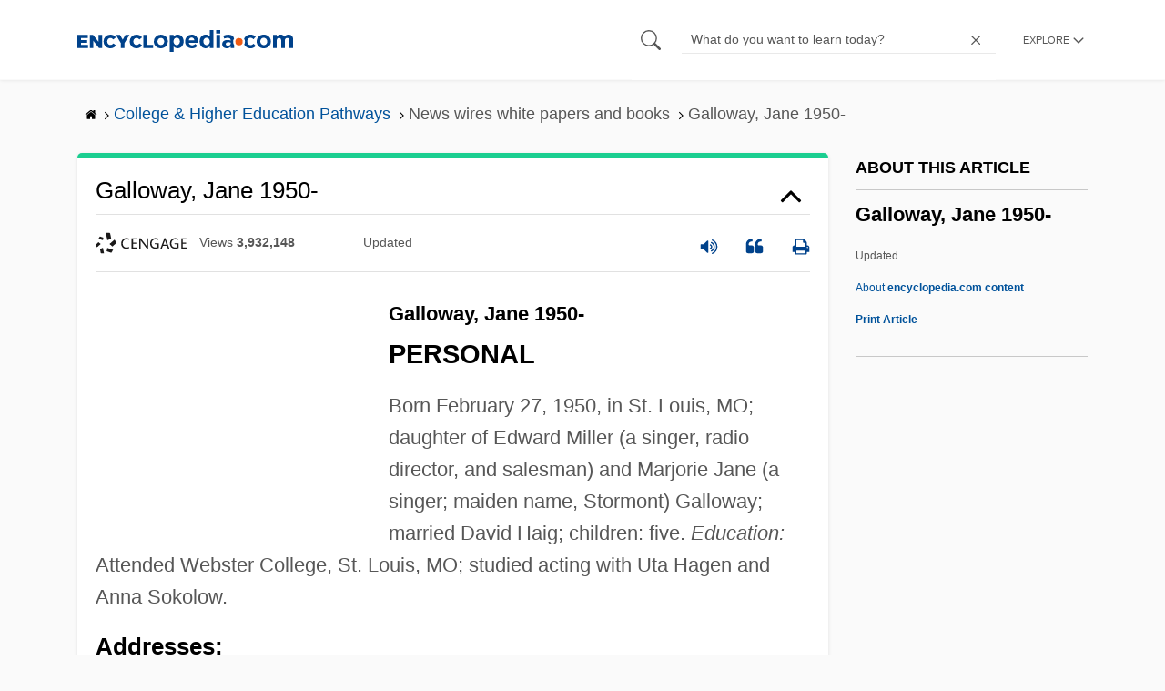

--- FILE ---
content_type: text/css
request_url: https://www.encyclopedia.com/sites/default/files/css/css_9yx4ESJGePceCmnQD-WOclxAhYTuYZc32hfWpr_uEgQ.css
body_size: 2133
content:
.ajax-progress{display:inline-block;padding:1px 5px 2px 5px}[dir="rtl"] .ajax-progress{float:right}.ajax-progress-throbber .throbber{display:inline;padding:1px 5px 2px;background:transparent url(/core/themes/stable/css/system/components/../../../images/core/throbber-active.gif) no-repeat 0 center}.ajax-progress-throbber .message{display:inline;padding:1px 5px 2px}tr .ajax-progress-throbber .throbber{margin:0 2px}.ajax-progress-bar{width:16em}.ajax-progress-fullscreen{position:fixed;z-index:1000;top:48.5%;left:49%;width:24px;height:24px;padding:4px;opacity:.9;border-radius:7px;background-color:#232323;background-image:url(/core/themes/stable/css/system/components/../../../images/core/loading-small.gif);background-repeat:no-repeat;background-position:center center}[dir="rtl"] .ajax-progress-fullscreen{right:49%;left:auto}
.text-align-left{text-align:left}.text-align-right{text-align:right}.text-align-center{text-align:center}.text-align-justify{text-align:justify}.align-left{float:left}.align-right{float:right}.align-center{display:block;margin-right:auto;margin-left:auto}
.js input.form-autocomplete{background-image:url(/core/themes/stable/css/system/components/../../../images/core/throbber-inactive.png);background-repeat:no-repeat;background-position:100% center}.js[dir="rtl"] input.form-autocomplete{background-position:0 center}.js input.form-autocomplete.ui-autocomplete-loading{background-image:url(/core/themes/stable/css/system/components/../../../images/core/throbber-active.gif);background-position:100% center}.js[dir="rtl"] input.form-autocomplete.ui-autocomplete-loading{background-position:0 center}
.fieldgroup{padding:0;border-width:0}
.container-inline div,.container-inline label{display:inline}.container-inline .details-wrapper{display:block}
.clearfix:after{display:table;clear:both;content:""}
.js details:not([open]) .details-wrapper{display:none}
.hidden{display:none}.visually-hidden{position:absolute !important;overflow:hidden;clip:rect(1px,1px,1px,1px);width:1px;height:1px;word-wrap:normal}.visually-hidden.focusable:active,.visually-hidden.focusable:focus{position:static !important;overflow:visible;clip:auto;width:auto;height:auto}.invisible{visibility:hidden}
.item-list__comma-list,.item-list__comma-list li{display:inline}.item-list__comma-list{margin:0;padding:0}.item-list__comma-list li:after{content:", "}.item-list__comma-list li:last-child:after{content:""}
.js .js-hide{display:none}.js-show{display:none}.js .js-show{display:block}
.nowrap{white-space:nowrap}
.position-container{position:relative}
.progress{position:relative}.progress__track{min-width:100px;max-width:100%;height:16px;margin-top:5px;border:1px solid;background-color:#fff}.progress__bar{width:3%;min-width:3%;max-width:100%;height:1.5em;background-color:#000}.progress__description,.progress__percentage{overflow:hidden;margin-top:.2em;color:#555;font-size:.875em}.progress__description{float:left}[dir="rtl"] .progress__description{float:right}.progress__percentage{float:right}[dir="rtl"] .progress__percentage{float:left}.progress--small .progress__track{height:7px}.progress--small .progress__bar{height:7px;background-size:20px 20px}
.reset-appearance{margin:0;padding:0;border:0 none;background:transparent;line-height:inherit;-webkit-appearance:none;-moz-appearance:none;appearance:none}
.resize-none{resize:none}.resize-vertical{min-height:2em;resize:vertical}.resize-horizontal{max-width:100%;resize:horizontal}.resize-both{max-width:100%;min-height:2em;resize:both}
table.sticky-header{z-index:500;top:0;margin-top:0;background-color:#fff}
.system-status-counter__status-icon{display:inline-block;width:25px;height:25px;vertical-align:middle}.system-status-counter__status-icon:before{display:block;content:"";background-repeat:no-repeat;background-position:center 2px;background-size:20px}.system-status-counter__status-icon--error:before{background-image:url(/core/themes/stable/css/system/components/../../../images/core/icons/e32700/error.svg)}.system-status-counter__status-icon--warning:before{background-image:url(/core/themes/stable/css/system/components/../../../images/core/icons/e29700/warning.svg)}.system-status-counter__status-icon--checked:before{background-image:url(/core/themes/stable/css/system/components/../../../images/core/icons/73b355/check.svg)}
.system-status-report-counters__item{width:100%;margin-bottom:.5em;padding:.5em 0;text-align:center;white-space:nowrap;background-color:rgba(0,0,0,.063)}@media screen and (min-width:60em){.system-status-report-counters{display:flex;flex-wrap:wrap;justify-content:space-between}.system-status-report-counters__item--half-width{width:49%}.system-status-report-counters__item--third-width{width:33%}}
.system-status-general-info__item{margin-top:1em;padding:0 1em 1em;border:1px solid #ccc}.system-status-general-info__item-title{border-bottom:1px solid #ccc}
body.drag{cursor:move}tr.region-title{font-weight:bold}tr.region-message{color:#999}tr.region-populated{display:none}tr.add-new .tabledrag-changed{display:none}.draggable a.tabledrag-handle{float:left;overflow:hidden;height:1.7em;margin-left:-1em;cursor:move;text-decoration:none}[dir="rtl"] .draggable a.tabledrag-handle{float:right;margin-right:-1em;margin-left:0}a.tabledrag-handle:hover{text-decoration:none}a.tabledrag-handle .handle{width:14px;height:14px;margin:-.4em .5em 0;padding:.42em .5em;background:url(/core/themes/stable/css/system/components/../../../images/core/icons/787878/move.svg) no-repeat 6px 7px}a.tabledrag-handle:hover .handle,a.tabledrag-handle:focus .handle{background-image:url(/core/themes/stable/css/system/components/../../../images/core/icons/000000/move.svg)}.touchevents .draggable td{padding:0 10px}.touchevents .draggable .menu-item__link{display:inline-block;padding:10px 0}.touchevents a.tabledrag-handle{width:40px;height:44px}.touchevents a.tabledrag-handle .handle{height:21px;background-position:40% 19px}[dir="rtl"] .touch a.tabledrag-handle .handle{background-position:right 40% top 19px}.touchevents .draggable.drag a.tabledrag-handle .handle{background-position:50% -32px}.tabledrag-toggle-weight-wrapper{text-align:right}[dir="rtl"] .tabledrag-toggle-weight-wrapper{text-align:left}.indentation{float:left;width:20px;height:1.7em;margin:-.4em .2em -.4em -.4em;padding:.42em 0 .42em .6em}[dir="rtl"] .indentation{float:right;margin:-.4em -.4em -.4em .2em;padding:.42em .6em .42em 0}
.tablesort{display:inline-block;width:16px;height:16px;background-size:100%}.tablesort--asc{background-image:url(/core/themes/stable/css/system/components/../../../images/core/icons/787878/twistie-down.svg)}.tablesort--desc{background-image:url(/core/themes/stable/css/system/components/../../../images/core/icons/787878/twistie-up.svg)}
div.tree-child{background:url(/core/themes/stable/css/system/components/../../../images/core/tree.png) no-repeat 11px center}div.tree-child-last{background:url(/core/themes/stable/css/system/components/../../../images/core/tree-bottom.png) no-repeat 11px center}[dir="rtl"] div.tree-child,[dir="rtl"] div.tree-child-last{background-position:-65px center}div.tree-child-horizontal{background:url(/core/themes/stable/css/system/components/../../../images/core/tree.png) no-repeat -11px center}
.views-align-left{text-align:left}.views-align-right{text-align:right}.views-align-center{text-align:center}.views-view-grid .views-col{float:left}.views-view-grid .views-row{float:left;clear:both;width:100%}.views-display-link+.views-display-link{margin-left:.5em}
.limited-content-access-wrapper{position:relative;max-width:800px;margin:0 auto;padding:20px}.limited-content-access-preview-content{margin-bottom:30px;position:relative}.content-gate{background:#fff;padding:40px;border-radius:8px;box-shadow:0 2px 10px rgba(0,0,0,.1);margin-top:30px;position:relative;border:10px solid #cce4f7}#mc-rm-embed_signup{background:#fff !important;clear:left;width:100%;max-width:800px;margin:0 auto;font-family:-apple-system,BlinkMacSystemFont,"Segoe UI",Roboto,Helvetica,Arial,sans-serif}#mc-rm-embed_signup h2{font-size:24px;margin-bottom:20px;color:#333;font-weight:600;text-align:left}#mc-rm-embed_signup .mc-field-group{padding-bottom:15px;width:100%}#mc-rm-embed_signup .mc-field-group label{display:block;margin-bottom:5px;font-size:14px;color:#333;font-weight:normal}#mc-rm-embed_signup .mc-field-group input{border:1px solid #ddd;border-radius:4px;padding:8px 12px;width:100%;font-size:14px;box-sizing:border-box}#mc-rm-embed_signup .button{background-color:#4285f4 !important;border:0;border-radius:4px;color:white;padding:10px 20px;font-size:14px;cursor:pointer;transition:background-color .3s ease}#mc-rm-embed_signup .button:hover{background-color:#3367d6 !important}#mc-rm-embed_signup .indicates-required,#mc-rm-embed_signup #mc-embedded-subscribe-form div.mce_inline_error{display:none !important}#mc-rm-embed_signup p{font-size:14px;color:#666;margin:10px 0}#mc-rm-embed_signup #mce-success-response,#mc-rm-embed_signup #mce-error-response{margin:15px 0;padding:10px;border-radius:4px;font-size:14px}#mc-rm-embed_signup #mce-success-response{background-color:#d4edda;color:#155724;border:1px solid #c3e6cb}#mc-rm-embed_signup #mce-error-response{background-color:#f8d7da;color:#721c24;border:1px solid #f5c6cb}@media screen and (max-width:768px){.content-gate{padding:20px}#mc-rm-embed_signup h2{font-size:20px}}


--- FILE ---
content_type: text/plain; charset=utf-8
request_url: https://ads.adthrive.com/http-api/cv2
body_size: 2707
content:
{"om":["0iyi1awv","0s298m4lr19","0sm4lr19","1011_302_56233474","101975_206_546999","1028_8728253","10ua7afe","11142692","11896988","12010084","12010088","12168663","12181250","124843_10","124848_8","124853_8","1dynz4oo","1ktgrre1","1qycnxb6","1szmtd70","2132:44764946","2132:45291933","2132:46137656","2179:587972454577294590","2249:650628496","2249:650628539","2249:650662457","2307:4jvxy62x","2307:5vb39qim","2307:7sf7w6kh","2307:8orkh93v","2307:9i2ttdsc","2307:9t6gmxuz","2307:bbmp7y9z","2307:bpecuyjx","2307:dsugp5th","2307:dt8ncuzh","2307:h4ri05oz","2307:hfqgqvcv","2307:hn3eanl8","2307:ixnblmho","2307:lxoi65lp","2307:plth4l1a","2307:r0u09phz","2307:r6vl3f1t","2307:revf1erj","2307:u30fsj32","2409_25495_176_CR52092921","2409_25495_176_CR52092923","2409_25495_176_CR52153848","2409_25495_176_CR52153849","2409_25495_176_CR52178316","2409_25495_176_CR52186411","248492122","262808","2662_200562_8172741","2662_200562_8182931","2676:86082794","2676:86698455","2676:86739704","2715_9888_505171","2715_9888_549635","28933536","29414696","2jjp1phz","308_125204_13","32447008","32j56hnc","33605623","34182009","3658_104709_h9hxhm9h","3658_15078_h7fq12y2","3658_15106_u4atmpu4","3658_18008_h4ri05oz","3658_87799_kbu6vdml","381513943572","3822:24417995","39303318","39369099","3LMBEkP-wis","3c5dkic6","3ht3x9kw","3v2n6fcp","409_216396","409_216416","409_225976","409_227223","409_227227","409_228370","44023623","45999652","485027845327","48937115","48u8qn4k","506236635","51372397","5316_1685752_9122b399-49be-47cf-ac97-7588e75c9369","5316_1685752_a0780d94-47f1-41d9-812b-138553be12ec","53v6aquw","54336018","54779847","54779856","54779873","5504:203918","5510:jlqm3ol6","5510:quk7w53j","5510:r6vl3f1t","5510:u4atmpu4","55167461","55763524","557_409_216366","557_409_220348","557_409_220363","557_409_220364","557_409_225988","557_409_225992","557_409_228354","557_409_228363","56341213","564549740","566561477","60157596","60168597","60638194","61161756","61916211","61916223","61932920","627301267","628153173","628223277","628360579","628444259","628444349","628444439","628622178","628622247","628622250","628683371","628687043","628687460","628687463","628803013","628841673","629009180","629168001","629171202","630137823","630928655","695879872","695879898","695879935","6mrds7pc","6tj9m7jw","6wclm3on","700109383","700109389","702397981","702423494","705115332","705115442","705115523","70_85402277","70_86698021","7354_138543_83558741","74243_74_17414988","74243_74_17415009","74_17415009","74wv3qdx","76mreekc","78827816","7956887","7969_149355_44764946","7sf7w6kh","7xb3th35","8152859","8152879","8154363","8168536","8168540","85690699","85702055","85943197","85954639","86088017","86434328","86459697","86509229","8831024240_564549740","8orkh93v","9010/38ac4867a036a48575b8125c57e826b7","9057/0328842c8f1d017570ede5c97267f40d","9057/211d1f0fa71d1a58cabee51f2180e38f","9057/37a3ff30354283181bfb9fb2ec2f8f75","9057/9ced2f4f99ea397df0e0f394c2806693","91950666","9i2ttdsc","9krcxphu","9zqtrtrf","a3ts2hcp","a7wye4jw","ad6783io","af9kspoi","axw5pt53","b5idbd4d","b90cwbcd","bpecuyjx","c1hsjx06","cr-2azmi2ttu9vd","cr-2azmi2ttuatj","cr-2azmi2ttubwe","cr-aav22g0wubwj","cr-aaw20e1yubwj","cr-h6q46o706lrgv2","cymho2zs","d03uoroo","dsugp5th","dt8ncuzh","dxfpbb3p","e1an7fls","eqbvsedt","f5jxtba9","fhvuatu6","fjp0ceax","fleb9ndb","fqsh3oko","fshufal2","g749lgab","hffavbt7","hfqgqvcv","hswgcqif","hya8dpaz","i35hdrxv","icajkkn0","ixnblmho","jlqm3ol6","jsy1a3jk","k0csqwfi","k2xfz54q","kffk9cs8","kk5768bd","l4p5cwls","lqdvaorh","lym1wdwi","mz6snrrk","n3298egwnq7","n3egwnq7","n8w0plts","nr5arrhc","of8dd9pr","off735cj","ooo6jtia","owdk9u9m","p0odjzyt","pefxr7k2","pi9dvb89","pkydekxi","plth4l1a","qp9gc5fs","qqvgscdx","qt09ii59","quk7w53j","r0u09phz","revf1erj","riaslz7g","rnvjtx7r","sq3uu9ln","t79r9pdb","t7d69r6a","ttjmhjja","u2x4z0j8","u30fsj32","u4atmpu4","u8px4ucu","ujl9wsn7","v705kko8","v8v6h2i5","vdcb5d4i","vdpy7l2e","w6tr7aaj","wvuhrb6o","y141rtv6","yi6qlg3p","z11p8sdr","zep75yl2","zfexqyi5","zw6jpag6","7979132","7979135"],"pmp":[],"adomains":["123notices.com","1md.org","about.bugmd.com","acelauncher.com","adameve.com","akusoli.com","allyspin.com","askanexpertonline.com","atomapplications.com","bassbet.com","betsson.gr","biz-zone.co","bizreach.jp","braverx.com","bubbleroom.se","bugmd.com","buydrcleanspray.com","byrna.com","capitaloneshopping.com","clarifion.com","combatironapparel.com","controlcase.com","convertwithwave.com","cotosen.com","countingmypennies.com","cratedb.com","croisieurope.be","cs.money","dallasnews.com","definition.org","derila-ergo.com","dhgate.com","dhs.gov","displate.com","easyprint.app","easyrecipefinder.co","fabpop.net","familynow.club","fla-keys.com","folkaly.com","g123.jp","gameswaka.com","getbugmd.com","getconsumerchoice.com","getcubbie.com","gowavebrowser.co","gowdr.com","gransino.com","grosvenorcasinos.com","guard.io","hero-wars.com","holts.com","instantbuzz.net","itsmanual.com","jackpotcitycasino.com","justanswer.com","justanswer.es","la-date.com","lightinthebox.com","liverrenew.com","local.com","lovehoney.com","lulutox.com","lymphsystemsupport.com","manualsdirectory.org","meccabingo.com","medimops.de","mensdrivingforce.com","millioner.com","miniretornaveis.com","mobiplus.me","myiq.com","national-lottery.co.uk","naturalhealthreports.net","nbliver360.com","nikke-global.com","nordicspirit.co.uk","nuubu.com","onlinemanualspdf.co","original-play.com","outliermodel.com","paperela.com","paradisestays.site","parasiterelief.com","peta.org","photoshelter.com","plannedparenthood.org","playvod-za.com","printeasilyapp.com","printwithwave.com","profitor.com","quicklearnx.com","quickrecipehub.com","rakuten-sec.co.jp","rangeusa.com","refinancegold.com","robocat.com","royalcaribbean.com","saba.com.mx","shift.com","simple.life","spinbara.com","systeme.io","taboola.com","tackenberg.de","temu.com","tenfactorialrocks.com","theoceanac.com","topaipick.com","totaladblock.com","usconcealedcarry.com","vagisil.com","vegashero.com","vegogarden.com","veryfast.io","viewmanuals.com","viewrecipe.net","votervoice.net","vuse.com","wavebrowser.co","wavebrowserpro.com","weareplannedparenthood.org","xiaflex.com","yourchamilia.com"]}